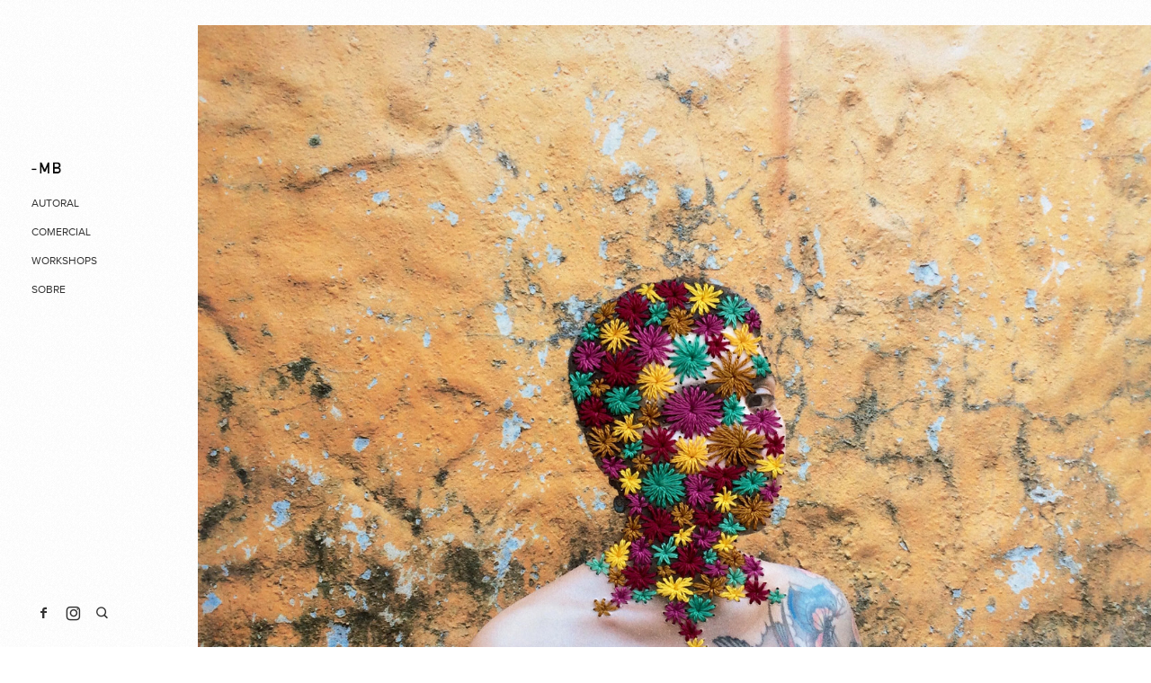

--- FILE ---
content_type: text/html; charset=utf-8
request_url: http://mayrabiajante.com/
body_size: 3013
content:

<!DOCTYPE html>
<html lang="pt" class="pc">
    <head>
        <meta charset="utf-8" />
        <meta http-equiv="X-UA-Compatible" content="chrome=1" />
        <meta name="viewport" content="width=device-width, initial-scale=1, minimum-scale=1, maximum-scale=1, user-scalable=0">
        
        <meta name="description" content="" />
        
        

        

        
    
    
        <meta property="og:title" content="Mayra Biajante" />
        <meta property="og:url" content="http://mayrabiajante.com/" />
        <meta property="og:type" content="website" />
        <meta property="og:site_name" content="Mayra Biajante" />
        
        <meta property="og:description" content="" />
            
            
        <meta property="og:image" content="https://cdn-sites-images.46graus.com/files/photos/a5a20830/ca7232cb-3636-4c4e-a3ee-7d09ccac95d2/mascara-de-flores_mayra-biajante-768x576.jpg" />
        <meta property="og:image:type" content="image/jpeg" />
        <meta property="og:image:width" content="768" />
        <meta property="og:image:height" content="576" />
            
        

    


        
        
        
        
        
		
        
		
		
		
		

        
        <title>Mayra Biajante</title>
        

        <link rel="dns-prefetch" href="cdn.46graus.com" />
        <link rel="dns-prefetch" href="cdn-sites-images.46graus.com" />
        <link rel="dns-prefetch" href="cdn-sites-static.46graus.com" />

        <link rel="canonical" href="https://mayrabiajante.com/" />

        

    
		<!--[if IE]><link rel="shortcut icon" type="image/x-icon" href="//s3-sa-east-1.amazonaws.com/storage.46graus.com/files/icons/32267/favicon-26e48cae-5dc4-4334-b55e-3653a3642f67.ico"/><![endif]-->
		<link rel="icon" href="//s3-sa-east-1.amazonaws.com/storage.46graus.com/files/icons/32267/favicon-26e48cae-5dc4-4334-b55e-3653a3642f67-32x32.ico" sizes="32x32">
		<link rel="icon" href="//s3-sa-east-1.amazonaws.com/storage.46graus.com/files/icons/32267/favicon-26e48cae-5dc4-4334-b55e-3653a3642f67-64x64.ico" sizes="64x64">
		<link rel="icon" href="//s3-sa-east-1.amazonaws.com/storage.46graus.com/files/icons/32267/favicon-26e48cae-5dc4-4334-b55e-3653a3642f67-128x128.ico" sizes="128x128">
		<link rel="icon" href="//s3-sa-east-1.amazonaws.com/storage.46graus.com/files/icons/32267/favicon-26e48cae-5dc4-4334-b55e-3653a3642f67-256x256.ico" sizes="256x256">

		<!-- icon in the highest resolution we need it for -->
		<link rel="icon" href="//s3-sa-east-1.amazonaws.com/storage.46graus.com/files/icons/32267/favicon-26e48cae-5dc4-4334-b55e-3653a3642f67-32x32.png" sizes="32x32">
		<link rel="icon" href="//s3-sa-east-1.amazonaws.com/storage.46graus.com/files/icons/32267/favicon-26e48cae-5dc4-4334-b55e-3653a3642f67-56x56.png" sizes="56x56">
		<link rel="icon" href="//s3-sa-east-1.amazonaws.com/storage.46graus.com/files/icons/32267/favicon-26e48cae-5dc4-4334-b55e-3653a3642f67-144x144.png" sizes="144x144">
		<link rel="icon" href="//s3-sa-east-1.amazonaws.com/storage.46graus.com/files/icons/32267/favicon-26e48cae-5dc4-4334-b55e-3653a3642f67-192x192.png" sizes="192x192">
		<link rel="icon" href="//s3-sa-east-1.amazonaws.com/storage.46graus.com/files/icons/32267/favicon-26e48cae-5dc4-4334-b55e-3653a3642f67-195x195.png" sizes="195x195">
		<link rel="icon" href="//s3-sa-east-1.amazonaws.com/storage.46graus.com/files/icons/32267/favicon-26e48cae-5dc4-4334-b55e-3653a3642f67-196x196.png" sizes="196x196">
		<link rel="icon" href="//s3-sa-east-1.amazonaws.com/storage.46graus.com/files/icons/32267/favicon-26e48cae-5dc4-4334-b55e-3653a3642f67-228x228.png" sizes="228x228">
		<link rel="icon" href="//s3-sa-east-1.amazonaws.com/storage.46graus.com/files/icons/32267/favicon-26e48cae-5dc4-4334-b55e-3653a3642f67-precomposed-196x196.png" sizes="196x196">

		<!-- multiple icons for IE -->
		<meta name="application-name" content="Mayra Biajante"/>
		<meta name="msapplication-square70x70logo" content="//s3-sa-east-1.amazonaws.com/storage.46graus.com/files/icons/32267/favicon-26e48cae-5dc4-4334-b55e-3653a3642f67-128x128.png"/>
		<meta name="msapplication-square150x150logo" content="//s3-sa-east-1.amazonaws.com/storage.46graus.com/files/icons/32267/favicon-26e48cae-5dc4-4334-b55e-3653a3642f67-270x270.png"/>
		<link rel="shortcut icon" href="//s3-sa-east-1.amazonaws.com/storage.46graus.com/files/icons/32267/favicon-26e48cae-5dc4-4334-b55e-3653a3642f67-128x128.png" sizes="128x128">
		<link rel="shortcut icon" href="//s3-sa-east-1.amazonaws.com/storage.46graus.com/files/icons/32267/favicon-26e48cae-5dc4-4334-b55e-3653a3642f67-270x270.png" sizes="270x270">
		

		<!-- touch icons -->
		<link rel="apple-touch-icon" href="//s3-sa-east-1.amazonaws.com/storage.46graus.com/files/icons/32267/favicon-26e48cae-5dc4-4334-b55e-3653a3642f67-58x58.png">
		<link rel="apple-touch-icon" href="//s3-sa-east-1.amazonaws.com/storage.46graus.com/files/icons/32267/favicon-26e48cae-5dc4-4334-b55e-3653a3642f67-87x87.png" sizes="87x87">
		<link rel="apple-touch-icon" href="//s3-sa-east-1.amazonaws.com/storage.46graus.com/files/icons/32267/favicon-26e48cae-5dc4-4334-b55e-3653a3642f67-120x120.png" sizes="120x120">
		<link rel="apple-touch-icon" href="//s3-sa-east-1.amazonaws.com/storage.46graus.com/files/icons/32267/favicon-26e48cae-5dc4-4334-b55e-3653a3642f67-152x152.png" sizes="152x152">
		<!-- retina ipad and iphone -->
		<link rel="apple-touch-icon" href="//s3-sa-east-1.amazonaws.com/storage.46graus.com/files/icons/32267/favicon-26e48cae-5dc4-4334-b55e-3653a3642f67-168x168.png" sizes="168x168">
		<link rel="apple-touch-icon" href="//s3-sa-east-1.amazonaws.com/storage.46graus.com/files/icons/32267/favicon-26e48cae-5dc4-4334-b55e-3653a3642f67-180x180.png" sizes="180x180">

		<!-- precomposed icons for iOS -->
		<!-- For non-Retina (@1× display) iPhone, iPod Touch, and Android 2.1+ devices: -->
		<link rel="apple-touch-icon-precomposed" href="//s3-sa-east-1.amazonaws.com/storage.46graus.com/files/icons/32267/favicon-26e48cae-5dc4-4334-b55e-3653a3642f67-precomposed-57x57.png"><!-- 57×57px -->
		<!-- For the iPad mini and the first- and second-generation iPad (@1× display) on iOS ≤ 6: -->
		<link rel="apple-touch-icon-precomposed" sizes="72x72" href="//s3-sa-east-1.amazonaws.com/storage.46graus.com/files/icons/32267/favicon-26e48cae-5dc4-4334-b55e-3653a3642f67-precomposed-72x72.png">
		<!-- For the iPad mini and the first- and second-generation iPad (@1× display) on iOS ≥ 7: -->
		<link rel="apple-touch-icon-precomposed" sizes="76x76" href="//s3-sa-east-1.amazonaws.com/storage.46graus.com/files/icons/32267/favicon-26e48cae-5dc4-4334-b55e-3653a3642f67-precomposed-76x76.png">
		<!-- For iPhone with @2× display running iOS ≤ 6: -->
		<link rel="apple-touch-icon-precomposed" sizes="114x114" href="//s3-sa-east-1.amazonaws.com/storage.46graus.com/files/icons/32267/favicon-26e48cae-5dc4-4334-b55e-3653a3642f67-precomposed-114x114.png">
		<!-- For iPhone with @2× display running iOS ≥ 7: -->
		<link rel="apple-touch-icon-precomposed" sizes="120x120" href="//s3-sa-east-1.amazonaws.com/storage.46graus.com/files/icons/32267/favicon-26e48cae-5dc4-4334-b55e-3653a3642f67-precomposed-120x120.png">
		<!-- For iPad with @2× display running iOS ≤ 6: -->
		<link rel="apple-touch-icon-precomposed" sizes="144x144" href="//s3-sa-east-1.amazonaws.com/storage.46graus.com/files/icons/32267/favicon-26e48cae-5dc4-4334-b55e-3653a3642f67-precomposed-144x144.png">
		<!-- For iPad with @2× display running iOS ≥ 7: -->
		<link rel="apple-touch-icon-precomposed" sizes="152x152" href="//s3-sa-east-1.amazonaws.com/storage.46graus.com/files/icons/32267/favicon-26e48cae-5dc4-4334-b55e-3653a3642f67-precomposed-152x152.png">
		<!-- For iPhone 6 Plus with @3× display: -->
		<link rel="apple-touch-icon-precomposed" sizes="180x180" href="//s3-sa-east-1.amazonaws.com/storage.46graus.com/files/icons/32267/favicon-26e48cae-5dc4-4334-b55e-3653a3642f67-precomposed-180x180.png">

		<!-- Specify a startup image, statusbar color and theme_color-->
		<link rel="apple-touch-startup-image" href="//s3-sa-east-1.amazonaws.com/storage.46graus.com/files/icons/32267/favicon-26e48cae-5dc4-4334-b55e-3653a3642f67-180x180.png">
		<meta name="apple-mobile-web-app-status-bar-style" content="#eaeaea">
		<meta name="apple-mobile-web-app-title" content="Mayra Biajante">

		<!-- Chrome, Firefox OS and Opera -->
		<meta name="theme-color" content="#FFFFFF">

		<meta id="ieconfig-link" name="msapplication-config" content="/ieconfig.xml?151120160111001000" />
		<link id="manifest-link" rel="manifest" href="/manifest.json?151120160111001000" />
	

        <link id="menu-position-css-link" rel="stylesheet" media="all" type="text/css" href="//cdn-sites-static.46graus.com/css/menu/left.css?1000" />
        <link id="menu-layout-css-link" rel="stylesheet" media="all" type="text/css" href="//cdn-sites-static.46graus.com/css/menu/left/layout1.css?1000" />
        <link id="menu-linkstyle-css-link" rel="stylesheet" media="all" type="text/css" href="//cdn-sites-static.46graus.com/css/menu/effects/effect6.css?1000" />

        <link rel="stylesheet" media="all" type="text/css" href="//cdn-sites-static.46graus.com/dist/css/styles.css?1000" />

        <link id="dynamic-css-link" rel="stylesheet" media="all" type="text/css" href="/dynamic.css?151120160111001000" />
        <link id="font-css-link" rel="stylesheet" media="all" type="text/css" href="//cdn-sites-static.46graus.com/css/build/fonts/pack3.css?1000" />

        

        
        <script type="text/javascript">
        
            window.ColorScheme = {
                highlight: '#eaeaea',
                menu: '#ffffff'
            };
            window.Base = {
                staticUrl: '//cdn-sites-static.46graus.com/',
                staticVersion: '1000',
                address46: 'mayrabiajante',
                siteUrl: 'https://mayrabiajante.com',
                config: '32267/3/10',
                canProtect: true,
                isFree: false,
                abovePro: true,
                session: ""
            };
            window._sharedData = {
                user_agent: {
                    mobile: false,
                    tablet: false,
                    bot: true
                },
                routes: {
                    generic_form_send: "/generic-form/send/"
                }
            };
            
            if (window.location.protocol.indexOf('https') == -1)
                window.location.href = window.location.href.replace(/^http:/, 'https:');
            
            
        </script>

        
        <script type="text/javascript" src="//cdn.46graus.com/cache/settings/a5a20830/ffefb97b-c621-406e-a954-d11d38c1f99f_01222026-000326.js"></script>
        

        <script type="text/javascript">
            window._sharedData.page_types = {"Index": 9, "About": 11, "Form": 4, "Grouper": 0, "Text": 3, "PhotoNarrative": 10, "Permalink": 99, "Ecommerce": 13, "Blog": 8, "Opener": 5, "ExternalLink": 7, "Test": 12, "Folder": 1, "Other": 6, "Gallery": 2, "Channel": 14};
        </script>

        
	
		<script type="application/ld+json">
		{
    "@context": "http://schema.org",
    "@id": "https://mayrabiajante.com/inicio/",
    "@type": "WebPage",
    "breadcrumb": {
        "@type": "BreadcrumbList",
        "itemListElement": [
            {
                "@type": "ListItem",
                "item": {
                    "@id": "https://mayrabiajante.com/inicio/",
                    "image": "https://mayrabiajante.com/permalink/7bbe84eb-84dc-4a56-b163-be0aae7cbe4c/mascara-de-flores_mayra-biajante.jpg",
                    "name": "Mayra Biajante",
                    "url": "https://mayrabiajante.com/inicio/"
                },
                "position": 1
            }
        ]
    },
    "description": "",
    "image": "https://mayrabiajante.com/permalink/7bbe84eb-84dc-4a56-b163-be0aae7cbe4c/mascara-de-flores_mayra-biajante.jpg",
    "name": "Mayra Biajante",
    "potentialAction": {
        "@type": "SearchAction",
        "query-input": "required name=search_term_string",
        "target": "https://mayrabiajante.com/inicio/search?q={search_term_string}"
    },
    "url": "https://mayrabiajante.com/inicio/"
}
		</script>
	
	


        
    

        

        
            
            
            
            
        
    </head>
    <body class="font-pack3 menu-layout1 menu-small menu-effect6 menualign-left menu-left icon-type6 margin-small2">
        <div id="root"></div>
        <div id="modal"></div>

        

        
    <script type="text/javascript">
        window._sharedData.page = {
            authenticated: true,
            
            
            widgets: {
                instagram: "/widgets/instagram/",
                blog: "/widgets/blog/ultimos-posts",
                gallery: "/widgets/galeria/ultimas",
                ecommerce: "/widgets/ecommerce/ultimos-produtos",
                channel: "/widgets/channel/ultimos-artigos",
                narrative: "/widgets/narrativas/ultimas",
                selected_pages: "/widgets/widget/paginas-selecionadas"
            },
            absoluteUri: "http://mayrabiajante.com/",
            referer: "",
            host: "mayrabiajante.com"
        };
    </script>

    
    <script type="text/javascript" src="//cdn.46graus.com/cache/pages/a5a20830/eb5cdabf-e95a-4b31-958d-7de165326064_03132023-081826.js"></script>
    

    <script type="text/javascript" src="//cdn-sites-static.46graus.com/dist_wp/js/site.js?1000"></script>

        

        
        
        <!-- Global site tag (gtag.js) - Google Analytics -->
        <script async src="https://www.googletagmanager.com/gtag/js"></script>
        <script>
            window.dataLayer = window.dataLayer || [];
            function gtag(){dataLayer.push(arguments);}
            gtag('js', new Date());
            gtag('config', 'G-D4W6QEXBVH'); // 46 Sites GA4
            
        </script>
        
        
		
        
		
    </body>
</html>

--- FILE ---
content_type: text/html; charset=utf-8
request_url: https://mayrabiajante.com/
body_size: 3060
content:

<!DOCTYPE html>
<html lang="pt" class="pc">
    <head>
        <meta charset="utf-8" />
        <meta http-equiv="X-UA-Compatible" content="chrome=1" />
        <meta name="viewport" content="width=device-width, initial-scale=1, minimum-scale=1, maximum-scale=1, user-scalable=0">
        
        <meta name="description" content="" />
        
        

        

        
    
    
        <meta property="og:title" content="Mayra Biajante" />
        <meta property="og:url" content="https://mayrabiajante.com/" />
        <meta property="og:type" content="website" />
        <meta property="og:site_name" content="Mayra Biajante" />
        
        <meta property="og:description" content="" />
            
            
        <meta property="og:image" content="https://cdn-sites-images.46graus.com/files/photos/a5a20830/ca7232cb-3636-4c4e-a3ee-7d09ccac95d2/mascara-de-flores_mayra-biajante-768x576.jpg" />
        <meta property="og:image:type" content="image/jpeg" />
        <meta property="og:image:width" content="768" />
        <meta property="og:image:height" content="576" />
            
        

    


        
        
        
        
        
		
        
		
		
		
		

        
        <title>Mayra Biajante</title>
        

        <link rel="dns-prefetch" href="cdn.46graus.com" />
        <link rel="dns-prefetch" href="cdn-sites-images.46graus.com" />
        <link rel="dns-prefetch" href="cdn-sites-static.46graus.com" />

        <link rel="canonical" href="https://mayrabiajante.com/" />

        

    
		<!--[if IE]><link rel="shortcut icon" type="image/x-icon" href="//s3-sa-east-1.amazonaws.com/storage.46graus.com/files/icons/32267/favicon-26e48cae-5dc4-4334-b55e-3653a3642f67.ico"/><![endif]-->
		<link rel="icon" href="//s3-sa-east-1.amazonaws.com/storage.46graus.com/files/icons/32267/favicon-26e48cae-5dc4-4334-b55e-3653a3642f67-32x32.ico" sizes="32x32">
		<link rel="icon" href="//s3-sa-east-1.amazonaws.com/storage.46graus.com/files/icons/32267/favicon-26e48cae-5dc4-4334-b55e-3653a3642f67-64x64.ico" sizes="64x64">
		<link rel="icon" href="//s3-sa-east-1.amazonaws.com/storage.46graus.com/files/icons/32267/favicon-26e48cae-5dc4-4334-b55e-3653a3642f67-128x128.ico" sizes="128x128">
		<link rel="icon" href="//s3-sa-east-1.amazonaws.com/storage.46graus.com/files/icons/32267/favicon-26e48cae-5dc4-4334-b55e-3653a3642f67-256x256.ico" sizes="256x256">

		<!-- icon in the highest resolution we need it for -->
		<link rel="icon" href="//s3-sa-east-1.amazonaws.com/storage.46graus.com/files/icons/32267/favicon-26e48cae-5dc4-4334-b55e-3653a3642f67-32x32.png" sizes="32x32">
		<link rel="icon" href="//s3-sa-east-1.amazonaws.com/storage.46graus.com/files/icons/32267/favicon-26e48cae-5dc4-4334-b55e-3653a3642f67-56x56.png" sizes="56x56">
		<link rel="icon" href="//s3-sa-east-1.amazonaws.com/storage.46graus.com/files/icons/32267/favicon-26e48cae-5dc4-4334-b55e-3653a3642f67-144x144.png" sizes="144x144">
		<link rel="icon" href="//s3-sa-east-1.amazonaws.com/storage.46graus.com/files/icons/32267/favicon-26e48cae-5dc4-4334-b55e-3653a3642f67-192x192.png" sizes="192x192">
		<link rel="icon" href="//s3-sa-east-1.amazonaws.com/storage.46graus.com/files/icons/32267/favicon-26e48cae-5dc4-4334-b55e-3653a3642f67-195x195.png" sizes="195x195">
		<link rel="icon" href="//s3-sa-east-1.amazonaws.com/storage.46graus.com/files/icons/32267/favicon-26e48cae-5dc4-4334-b55e-3653a3642f67-196x196.png" sizes="196x196">
		<link rel="icon" href="//s3-sa-east-1.amazonaws.com/storage.46graus.com/files/icons/32267/favicon-26e48cae-5dc4-4334-b55e-3653a3642f67-228x228.png" sizes="228x228">
		<link rel="icon" href="//s3-sa-east-1.amazonaws.com/storage.46graus.com/files/icons/32267/favicon-26e48cae-5dc4-4334-b55e-3653a3642f67-precomposed-196x196.png" sizes="196x196">

		<!-- multiple icons for IE -->
		<meta name="application-name" content="Mayra Biajante"/>
		<meta name="msapplication-square70x70logo" content="//s3-sa-east-1.amazonaws.com/storage.46graus.com/files/icons/32267/favicon-26e48cae-5dc4-4334-b55e-3653a3642f67-128x128.png"/>
		<meta name="msapplication-square150x150logo" content="//s3-sa-east-1.amazonaws.com/storage.46graus.com/files/icons/32267/favicon-26e48cae-5dc4-4334-b55e-3653a3642f67-270x270.png"/>
		<link rel="shortcut icon" href="//s3-sa-east-1.amazonaws.com/storage.46graus.com/files/icons/32267/favicon-26e48cae-5dc4-4334-b55e-3653a3642f67-128x128.png" sizes="128x128">
		<link rel="shortcut icon" href="//s3-sa-east-1.amazonaws.com/storage.46graus.com/files/icons/32267/favicon-26e48cae-5dc4-4334-b55e-3653a3642f67-270x270.png" sizes="270x270">
		

		<!-- touch icons -->
		<link rel="apple-touch-icon" href="//s3-sa-east-1.amazonaws.com/storage.46graus.com/files/icons/32267/favicon-26e48cae-5dc4-4334-b55e-3653a3642f67-58x58.png">
		<link rel="apple-touch-icon" href="//s3-sa-east-1.amazonaws.com/storage.46graus.com/files/icons/32267/favicon-26e48cae-5dc4-4334-b55e-3653a3642f67-87x87.png" sizes="87x87">
		<link rel="apple-touch-icon" href="//s3-sa-east-1.amazonaws.com/storage.46graus.com/files/icons/32267/favicon-26e48cae-5dc4-4334-b55e-3653a3642f67-120x120.png" sizes="120x120">
		<link rel="apple-touch-icon" href="//s3-sa-east-1.amazonaws.com/storage.46graus.com/files/icons/32267/favicon-26e48cae-5dc4-4334-b55e-3653a3642f67-152x152.png" sizes="152x152">
		<!-- retina ipad and iphone -->
		<link rel="apple-touch-icon" href="//s3-sa-east-1.amazonaws.com/storage.46graus.com/files/icons/32267/favicon-26e48cae-5dc4-4334-b55e-3653a3642f67-168x168.png" sizes="168x168">
		<link rel="apple-touch-icon" href="//s3-sa-east-1.amazonaws.com/storage.46graus.com/files/icons/32267/favicon-26e48cae-5dc4-4334-b55e-3653a3642f67-180x180.png" sizes="180x180">

		<!-- precomposed icons for iOS -->
		<!-- For non-Retina (@1× display) iPhone, iPod Touch, and Android 2.1+ devices: -->
		<link rel="apple-touch-icon-precomposed" href="//s3-sa-east-1.amazonaws.com/storage.46graus.com/files/icons/32267/favicon-26e48cae-5dc4-4334-b55e-3653a3642f67-precomposed-57x57.png"><!-- 57×57px -->
		<!-- For the iPad mini and the first- and second-generation iPad (@1× display) on iOS ≤ 6: -->
		<link rel="apple-touch-icon-precomposed" sizes="72x72" href="//s3-sa-east-1.amazonaws.com/storage.46graus.com/files/icons/32267/favicon-26e48cae-5dc4-4334-b55e-3653a3642f67-precomposed-72x72.png">
		<!-- For the iPad mini and the first- and second-generation iPad (@1× display) on iOS ≥ 7: -->
		<link rel="apple-touch-icon-precomposed" sizes="76x76" href="//s3-sa-east-1.amazonaws.com/storage.46graus.com/files/icons/32267/favicon-26e48cae-5dc4-4334-b55e-3653a3642f67-precomposed-76x76.png">
		<!-- For iPhone with @2× display running iOS ≤ 6: -->
		<link rel="apple-touch-icon-precomposed" sizes="114x114" href="//s3-sa-east-1.amazonaws.com/storage.46graus.com/files/icons/32267/favicon-26e48cae-5dc4-4334-b55e-3653a3642f67-precomposed-114x114.png">
		<!-- For iPhone with @2× display running iOS ≥ 7: -->
		<link rel="apple-touch-icon-precomposed" sizes="120x120" href="//s3-sa-east-1.amazonaws.com/storage.46graus.com/files/icons/32267/favicon-26e48cae-5dc4-4334-b55e-3653a3642f67-precomposed-120x120.png">
		<!-- For iPad with @2× display running iOS ≤ 6: -->
		<link rel="apple-touch-icon-precomposed" sizes="144x144" href="//s3-sa-east-1.amazonaws.com/storage.46graus.com/files/icons/32267/favicon-26e48cae-5dc4-4334-b55e-3653a3642f67-precomposed-144x144.png">
		<!-- For iPad with @2× display running iOS ≥ 7: -->
		<link rel="apple-touch-icon-precomposed" sizes="152x152" href="//s3-sa-east-1.amazonaws.com/storage.46graus.com/files/icons/32267/favicon-26e48cae-5dc4-4334-b55e-3653a3642f67-precomposed-152x152.png">
		<!-- For iPhone 6 Plus with @3× display: -->
		<link rel="apple-touch-icon-precomposed" sizes="180x180" href="//s3-sa-east-1.amazonaws.com/storage.46graus.com/files/icons/32267/favicon-26e48cae-5dc4-4334-b55e-3653a3642f67-precomposed-180x180.png">

		<!-- Specify a startup image, statusbar color and theme_color-->
		<link rel="apple-touch-startup-image" href="//s3-sa-east-1.amazonaws.com/storage.46graus.com/files/icons/32267/favicon-26e48cae-5dc4-4334-b55e-3653a3642f67-180x180.png">
		<meta name="apple-mobile-web-app-status-bar-style" content="#eaeaea">
		<meta name="apple-mobile-web-app-title" content="Mayra Biajante">

		<!-- Chrome, Firefox OS and Opera -->
		<meta name="theme-color" content="#FFFFFF">

		<meta id="ieconfig-link" name="msapplication-config" content="/ieconfig.xml?151120160111001000" />
		<link id="manifest-link" rel="manifest" href="/manifest.json?151120160111001000" />
	

        <link id="menu-position-css-link" rel="stylesheet" media="all" type="text/css" href="//cdn-sites-static.46graus.com/css/menu/left.css?1000" />
        <link id="menu-layout-css-link" rel="stylesheet" media="all" type="text/css" href="//cdn-sites-static.46graus.com/css/menu/left/layout1.css?1000" />
        <link id="menu-linkstyle-css-link" rel="stylesheet" media="all" type="text/css" href="//cdn-sites-static.46graus.com/css/menu/effects/effect6.css?1000" />

        <link rel="stylesheet" media="all" type="text/css" href="//cdn-sites-static.46graus.com/dist/css/styles.css?1000" />

        <link id="dynamic-css-link" rel="stylesheet" media="all" type="text/css" href="/dynamic.css?151120160111001000" />
        <link id="font-css-link" rel="stylesheet" media="all" type="text/css" href="//cdn-sites-static.46graus.com/css/build/fonts/pack3.css?1000" />

        

        
        <script type="text/javascript">
        
            window.ColorScheme = {
                highlight: '#eaeaea',
                menu: '#ffffff'
            };
            window.Base = {
                staticUrl: '//cdn-sites-static.46graus.com/',
                staticVersion: '1000',
                address46: 'mayrabiajante',
                siteUrl: 'https://mayrabiajante.com',
                config: '32267/3/10',
                canProtect: true,
                isFree: false,
                abovePro: true,
                session: ""
            };
            window._sharedData = {
                user_agent: {
                    mobile: false,
                    tablet: false,
                    bot: true
                },
                routes: {
                    generic_form_send: "/generic-form/send/"
                }
            };
            
            if (window.location.protocol.indexOf('https') == -1)
                window.location.href = window.location.href.replace(/^http:/, 'https:');
            
            
        </script>

        
        <script type="text/javascript" src="//cdn.46graus.com/cache/settings/a5a20830/ffefb97b-c621-406e-a954-d11d38c1f99f_01222026-000326.js"></script>
        

        <script type="text/javascript">
            window._sharedData.page_types = {"Index": 9, "About": 11, "Form": 4, "Grouper": 0, "Text": 3, "PhotoNarrative": 10, "Permalink": 99, "Ecommerce": 13, "Blog": 8, "Opener": 5, "ExternalLink": 7, "Test": 12, "Folder": 1, "Other": 6, "Gallery": 2, "Channel": 14};
        </script>

        
	
		<script type="application/ld+json">
		{
    "@context": "http://schema.org",
    "@id": "https://mayrabiajante.com/inicio/",
    "@type": "WebPage",
    "breadcrumb": {
        "@type": "BreadcrumbList",
        "itemListElement": [
            {
                "@type": "ListItem",
                "item": {
                    "@id": "https://mayrabiajante.com/inicio/",
                    "image": "https://mayrabiajante.com/permalink/7bbe84eb-84dc-4a56-b163-be0aae7cbe4c/mascara-de-flores_mayra-biajante.jpg",
                    "name": "Mayra Biajante",
                    "url": "https://mayrabiajante.com/inicio/"
                },
                "position": 1
            }
        ]
    },
    "description": "",
    "image": "https://mayrabiajante.com/permalink/7bbe84eb-84dc-4a56-b163-be0aae7cbe4c/mascara-de-flores_mayra-biajante.jpg",
    "name": "Mayra Biajante",
    "potentialAction": {
        "@type": "SearchAction",
        "query-input": "required name=search_term_string",
        "target": "https://mayrabiajante.com/inicio/search?q={search_term_string}"
    },
    "url": "https://mayrabiajante.com/inicio/"
}
		</script>
	
	


        
    

        

        
            
            
            
            
        
    </head>
    <body class="font-pack3 menu-layout1 menu-small menu-effect6 menualign-left menu-left icon-type6 margin-small2">
        <div id="root"></div>
        <div id="modal"></div>

        

        
    <script type="text/javascript">
        window._sharedData.page = {
            authenticated: true,
            
            
            widgets: {
                instagram: "/widgets/instagram/",
                blog: "/widgets/blog/ultimos-posts",
                gallery: "/widgets/galeria/ultimas",
                ecommerce: "/widgets/ecommerce/ultimos-produtos",
                channel: "/widgets/channel/ultimos-artigos",
                narrative: "/widgets/narrativas/ultimas",
                selected_pages: "/widgets/widget/paginas-selecionadas"
            },
            absoluteUri: "https://mayrabiajante.com/",
            referer: "http://mayrabiajante.com/",
            host: "mayrabiajante.com"
        };
    </script>

    
    <script type="text/javascript" src="//cdn.46graus.com/cache/pages/a5a20830/eb5cdabf-e95a-4b31-958d-7de165326064_03132023-081826.js"></script>
    

    <script type="text/javascript" src="//cdn-sites-static.46graus.com/dist_wp/js/site.js?1000"></script>

        

        
        
        <!-- Global site tag (gtag.js) - Google Analytics -->
        <script async src="https://www.googletagmanager.com/gtag/js"></script>
        <script>
            window.dataLayer = window.dataLayer || [];
            function gtag(){dataLayer.push(arguments);}
            gtag('js', new Date());
            gtag('config', 'G-D4W6QEXBVH'); // 46 Sites GA4
            
        </script>
        
        
		
        
		
    </body>
</html>

--- FILE ---
content_type: text/css
request_url: https://cdn-sites-static.46graus.com/css/menu/effects/effect6.css?1000
body_size: 161
content:
#header-resp ul li.b a.selected,
html.pc #header-resp ul li.b a:hover,
#menu ul.effect6 li a.b.selected,
#menu ul.effect6 li a.b:hover {
    text-decoration: underline;
}


#menu ul.effect6 li a.b {
    padding: 3px 0 2px 0;
}
body.menu-top #menu ul.effect6 li a.b {
    margin-bottom: 4px;
}



body.menu-left #header.small div.wrap-content div.content #menu ul.effect6 li {
    margin-bottom: 7px;
}

body.menu-left #header.small div.wrap-content div.content #menu ul.effect6 li.sub {
    margin-bottom: 5px;
}

body.menu-left #header.small div.wrap-content div.content #menu ul.effect6 li.sub.sub-last {
    margin-bottom: 16px !important;
}

/*
body.menu-top.menualign-right #menu ul.effect2 li {
    margin-left: 10px;
}

body.menu-top.menualign-center #menu ul.effect4 li,
body.menu-top.menualign-left #menu ul.effect4 li {
    margin-right: 10px;
}*/


/* align */

body.menu-top #menu ul.effect6 {
    margin-top: 6px;
    margin-bottom: 8px;
}

body.menu-top.font-pack4 #menu ul.effect6 {
    margin-top: 3px;
}

body.menu-top.font-pack6 #menu ul.effect6 {
    margin-top: 4px;
}

/*
body.menu-top.menu-effect6 #header div.wrap-content div.content {
    padding-bottom: 7px;
}*/

--- FILE ---
content_type: text/css
request_url: https://mayrabiajante.com/dynamic.css?151120160111001000
body_size: 3000
content:



/*menu*/
/*#header .scrollbar .scrollbar-content-inner,
#header .scrollbar .track .scrollbar-track-inner .thumb,
#header #menu-left-scrollbar-thumb-inner {
    background: #323232;
}*/

.loader-spinner {
    background-color: #eaeaea;
}

.load-more-fade-effect {

    background: -moz-linear-gradient(to bottom, rgba(255, 255, 255,0) 0%, rgba(255, 255, 255, 0.7) 65%, rgba(255, 255, 255, 1) 90%);
    background: -webkit-linear-gradient(to bottom, rgba(255, 255, 255,0) 0%, rgba(255, 255, 255, 0.7) 65%, rgba(255, 255, 255, 1) 90%);
    background: -webkit-linear-gradient(to bottom, rgba(255, 255, 255,0) 0%, rgba(255, 255, 255, 0.7) 65%, rgba(255, 255, 255, 1) 90%);
    background: -o-linear-gradient(to bottom, rgba(255, 255, 255,0) 0%, rgba(255, 255, 255, 0.7) 65%, rgba(255, 255, 255, 1) 90%);
    background: -ms-linear-gradient(to bottom, rgba(255, 255, 255,0) 0%, rgba(255, 255, 255, 0.7) 65%, rgba(255, 255, 255, 1) 90%);
    background: linear-gradient(to bottom, rgba(255, 255, 255,0) 0%, rgba(255, 255, 255, 0.7) 65%, rgba(255, 255, 255, 1) 90%);
}

#header .scrollbar .thumb .end,
#header .scrollbar .thumb .end {
    cursor: pointer;
}
#header .scrollbar .track .scrollbar-track-inner {
    background: rgba(50, 50, 50, 0.2);
}
#header .scrollbar .track .scrollbar-track-inner .scrollbar-content-inner {
    background: rgba(50, 50, 50, 1);
}


/*barra de fundo para outros*/
.custom-scroll.y .scrollbar .track .scrollbar-track-inner,
.custom-scroll.x .scrollbar .track .scrollbar-track-inner {
    background-color: rgba(50, 50, 50, 0.4);
}
/*barra  para outros*/
.custom-scroll.y .scrollbar .scrollbar-content-inner,
.custom-scroll.x .scrollbar .thumb {
    background-color: #eaeaea;
}

.gallery-slider .wrap-flying-information .white .custom-scroll.y .scrollbar .track .scrollbar-track-inner,
.gallery-slider .wrap-flying-information .white .custom-scroll.x .scrollbar .track .scrollbar-track-inner {
    background-color: rgba(255, 255, 255, 0.4);
}
.gallery-slider .wrap-flying-information .black .custom-scroll.y .scrollbar .track .scrollbar-track-inner,
.gallery-slider .wrap-flying-information .black .custom-scroll.x .scrollbar .track .scrollbar-track-inner {
    background-color: rgba(0, 0, 0, 0.4);
}
/*componentes*/
.image-background-element.white .custom-scroll.y .scrollbar .track .scrollbar-track-inner,
.video-background-element.white .custom-scroll.y .scrollbar .track .scrollbar-track-inner {
    background-color: rgba(255, 255, 255, 0.4);
}
.image-background-element.black .custom-scroll.y .scrollbar .track .scrollbar-track-inner,
.video-background-element.black .custom-scroll.y .scrollbar .track .scrollbar-track-inner {
    background-color: rgba(0, 0, 0, 0.4);
}

/* .ico div.icon,*/

.link-color,
#header-resp a,
#header a {
    color: #323232;
}

#wrapper-header-resp.layout1 .modal-menu-resp .filter-wrap .bg-filter,
#wrapper-header-resp.layout1 .hamburger-fixed-wrapper:not(.opened-menu-modal) .filter-wrap .bg-filter {
    background-color: rgb(255, 255, 255);
}

#wrapper-header-resp.layout1 .modal-menu-resp .filter-wrap .menu-filter,
#wrapper-header-resp.layout1 .hamburger-fixed-wrapper:not(.opened-menu-modal) .filter-wrap .menu-filter {
    background-color: rgba(255, 255, 255, 1.0);
}

#wrapper-header-resp.layout1 .hamburger-fixed-wrapper.opened-menu-modal .filter-wrap .bg-filter,
#wrapper-header-resp.layout1 .hamburger-fixed-wrapper.opened-menu-modal .filter-wrap .menu-filter {
    background-color: transparent;
}

body.menu-left #header li.sub a {
    color: rgba(50, 50, 50, 0.7);
}
body.menu-left #header li.sub a:hover {
    color: #323232;
}

#modal h1,
#modal h2,
#modal h1 a,
#modal h2 a,
#modal h2.small,
#modal .title,
#modal .title2,
#modal .title-color,
#content h1,
#content h2,
#content h1 a,
#content h2 a,
#content h2.small,
#content .title,
#content .title2,
#content .title-color {
    color: #000000;
}

#modal h3,
#modal h3 a,
#modal .subtitle,
#content h3,
#content h3 a,
#content .subtitle {
    color: #000000;
}

#modal h4,
#modal h4 a,
#content h4,
#content h4 a {
    color: #b3b1b1;
}
/*#content h4.legend {
    color: #b3b1b1 !important;
}*/

#content a.sub-title,
.sub-title {
    color: #000000 !important;
}

/*#content a,
#content .text h1,
#content .text h2,*/
#content blockquote,
#content blockquote a,
#content p,
#content p a,
.text,
.text a,
.site-color-text,
.site-color-text:before,
.site-color-text:after {
    color: #323232;
}
.text-color {
    color: #323232 !important;
}

.bg-text-before:before,
.bg-text-after:after {
    background-color: #323232 !important;
}

.modal-content.modal-payments-manual input {
    color: #323232;
}

/* PLACEHOLDERS */
::-webkit-input-placeholder {
    color: #323232;
}
:-moz-placeholder {
    color: #323232;
}
::-moz-placeholder {
    color: #323232;
}
:-ms-input-placeholder {
    color: #323232;
}
::placeholder {
    color: #323232;
}

.bg-website,
body {
    background-color: #FFFFFF;
}
.bg-website-force,
.bg-website-after:after,
.bg-website-before:before {
    background-color: #FFFFFF !important;
}

.bg-menu,
#header div.bg {
    background-color: #ffffff;

    opacity: 1.0;
    filter: alpha(opacity=99); /* IE 7 and Earlier */
    /* Next 2 lines IE8 */
    -ms-filter: "progid:DXImageTransform.Microsoft.Alpha(Opacity=99)";
    filter: "progid:DXImageTransform.Microsoft.Alpha(Opacity=99)";
    zoom: 1;
}

.bg-menu-resp {
    background-color: rgba(255, 255, 255, 1.0);
}

hr {
    border-bottom-color: #323232;
}

.cookies-banner-wrapper .inner {
    background: rgba(50, 50, 50, 0.05);
}

.cookies-banner-wrapper .inner a {
    border-bottom: 1px solid #323232;
}


body.menu-top .bg-menu,
body.menu-top #header div.bg {
    z-index: 0;
}

body.menu-left .bg-menu,
body.menu-left #header div.bg {
    z-index: -1;
}



#content .testimonial-wrapper .ico .icon {
    color: #323232;
    color: rgba(50, 50, 50, .9);
}




#header .ico *,
#header-resp .menu-ul-wrap .ico * {
    color: #323232;
}

#header a:hover .ico div.ico-bg,
#header a:hover .ico div.bg,
#header-resp .menu-ul-wrap a:hover .ico div.ico-bg,
#header-resp .menu-ul-wrap a:hover .ico div.bg {
    background: rgba(50, 50, 50, 0.3);
}

#modal .ico *,
#content .ico *,
#global-parts .ico * {
    color: #323232;
}
#modal a.active .ico .icon,
#modal a:hover .ico .icon,
#content a.active .ico .icon,
#content a:hover .ico .icon,
#global-parts a.active .ico .icon,
#global-parts a:hover .ico .icon {
    background: rgba(50, 50, 50, 0.3);
}

#global-parts .scroll-to-top .ico div.ico-bg {
    background: #323232;
    background: rgba(50, 50, 50, .8);
}

#global-parts .scroll-to-top .ico {
    color: #FFFFFF;
}

#modal .ico div.ico-bg,
#modal .ico div.bg,
#content .ico div.ico-bg,
#content .ico div.bg,
#global-parts .ico div.ico-bg,
#global-parts .ico div.bg {
    background: #FFFFFF;
    background: rgba(255, 255, 255, .6);
}




#content .image-effects-component * {
    color: #323232;
}

.image-effects-component .thumb div.bottom-legend,
.image-effects-component .thumb .featured-filter,
.image-effects-component a.square-bottom-info .thumb div.bg-legend-container,
.image-effects-component a.light-bottom-gradient-info .top-line,
.image-effects-component a.dark-bottom-gradient-info .top-line,
.image-effects-component a.light-bottom-gradient-info .top-line {
    background-color: #eaeaea;
}


/* effect1 */

#header-resp ul.effect1 li a.selected,
html.pc #header-resp ul.effect1 li a:hover,
body.menu-left #menu ul.effect1 li a.selected,
body.menu-left #menu ul.effect1 li a:hover,
body.menu-top #menu ul.effect1 li a.selected,
body.menu-top #menu ul.effect1 li a:hover {
    border-bottom-color: #eaeaea;
}

/* effect2 */

#header-resp ul.effect2 li a.selected,
html.pc #header-resp ul.effect2 li a:hover,
body.menu-left #menu ul.effect2 li a.b.selected,
body.menu-left #menu ul.effect2 li a.b:hover,
body.menu-top #menu ul.effect2 li a.b.selected,
body.menu-top #menu ul.effect2 li a.b:hover {
    background: #eaeaea;
}

/* effect3 */

body.menu-left #menu ul.effect3.mobile li a.b,
body.menu-top #menu ul.effect3.mobile li a.b {
    background: none;
}

#header-resp ul.effect3 li a.selected,
html.pc #header-resp ul.effect3 li a:hover,
body.menu-left #menu ul.effect3 li a.b.selected,
body.menu-left #menu ul.effect3 li a.b:hover,
body.menu-top #menu ul.effect3 li a.b.selected,
body.menu-top #menu ul.effect3 li a.b:hover {
    color: #eaeaea;
}

body.menu-left #menu ul.effect3 li a.b,
body.menu-top #menu ul.effect3 li a.b {
    background: #ffffff;
}

/* effect4 */

body.menu-left #menu ul.effect4.mobile li a.b,
body.menu-top #menu ul.effect4.mobile li a.b {
    background: none;
}

#header-resp ul.effect4 li a.selected,
html.pc #header-resp ul.effect4 li a:hover,
body.menu-left #menu ul.effect4 li a.b.selected,
body.menu-left #menu ul.effect4 li a.b:hover,
body.menu-top #menu ul.effect4 li a.b.selected,
body.menu-top #menu ul.effect4 li a.b:hover {
    color: #ffffff;
    background: #323232;
}

body.menu-left #menu ul.effect4 li a.b,
body.menu-top #menu ul.effect4 li a.b {
    background: #ffffff;
}

#content .image-effects-component div.square-legend hr {
    background-color: rgba(50, 50, 50, 0.5);
}

/* effect5 */
body.menu-left #menu ul.effect5.mobile li a.b,
body.menu-top #menu ul.effect5.mobile li a.b {
    background: none;
}

#header-resp ul.effect5 li a.selected,
html.pc #header-resp ul.effect5 li a:hover,
body.menu-left #menu ul.effect5 li a.b.selected,
body.menu-left #menu ul.effect5 li a.b:hover,
body.menu-top #menu ul.effect5 li a.b.selected,
body.menu-top #menu ul.effect5 li a.b:hover {
    color: #ffffff;
    background: #323232;
}

body.menu-left #menu ul.effect5 li a.b,
body.menu-top #menu ul.effect5 li a.b {
    background: #ffffff;
}

/* effect6 */

#header-resp ul.effect6 li a.selected,
html.pc #header-resp ul.effect6 li a:hover,
body.menu-left #menu ul.effect6 li a.b.selected,
body.menu-left #menu ul.effect6 li a.b:hover,
body.menu-top #menu ul.effect6 li a.b.selected,
body.menu-top #menu ul.effect6 li a.b:hover {
    color: #eaeaea;
}

/* effect7 */

#header-resp ul.effect7 li a.selected,
html.pc #header-resp ul.effect7 li a:hover,
body.menu-left #menu ul.effect7 li a.b.selected,
body.menu-left #menu ul.effect7 li a.b:hover,
body.menu-top #menu ul.effect7 li a.b.selected,
body.menu-top #menu ul.effect7 li a.b:hover {
    border: 1px solid #323232;
}


/*body.menu-left #menu ul.effect3.mobile li a.b,
body.menu-top #menu ul.effect3.mobile li a.b,
body.menu-left #menu ul.effect4.mobile li a.b,
body.menu-top #menu ul.effect4.mobile li a.b,
body.menu-left #menu ul.effect5.mobile li a.b,
body.menu-top #menu ul.effect5.mobile li a.b {
    background: none;
}*/

/* BEGIN GHOST EFFECTS */
#content .ghost-effect {
    -webkit-transition: border-color 0.4s ease-out, box-shadow 0.4S ease-out, color 0.4s ease-out;
    -moz-transition: border-color 0.4s ease-out, box-shadow 0.4S ease-out, color 0.4s ease-out;
    -o-transition: border-color 0.4s ease-out, box-shadow 0.4S ease-out, color 0.4s ease-out;
    transition: border-color 0.4s ease-out, box-shadow 0.4S ease-out, color 0.4s ease-out;

    -moz-box-shadow: 0px 10px 15px -10px rgba(50, 50, 50, 0.2);
    -webkit-box-shadow: 0px 10px 15px -10px rgba(50, 50, 50, 0.2);
    box-shadow: 0px 10px 15px -10px rgba(50, 50, 50, 0.2);

    border: 2px solid rgba(50, 50, 50, 0.2);

    color: #323232;
}

#content .ghost-effect:hover {
    -moz-box-shadow: 0px 15px 30px -10px rgba(50, 50, 50, 0.35);
    -webkit-box-shadow: 0px 15px 30px -10px rgba(50, 50, 50, 0.35);
    box-shadow: 0px 15px 30px -10px rgba(50, 50, 50, 0.35);

    border: 2px solid rgba(50, 50, 50, 0.35);

    color: #393939;
}

/* END GHOST EFFECTS */

/* Begin QuickContactForm */
.quick-contact-wrapper .quick-contact-content .quick-contact-container .quick-wrapper-fields {
    border: 1px solid rgba(50, 50, 50, 0.2);
}

.quick-contact-wrapper .quick-contact-content .quick-contact-container .quick-wrapper-fields .field:not(.field-textarea) {
    border-bottom: 1px solid rgba(50, 50, 50, 0.2);
}

.quick-contact-wrapper .quick-contact-content .quick-contact-container .quick-wrapper-fields .field input,
.quick-contact-wrapper .quick-contact-content .quick-contact-container .quick-wrapper-fields .field textarea {
    color: rgba(50, 50, 50, 1) !important;
}

.generic-form-success-modal .default-color-button-success,
.quick-contact-wrapper .button-wrapper,
.integrations-chats .default-color-button,
.integrations-chats .default-color-button-success,
.payment-modal-success .default-color-button-success {
    color: rgba(255, 255, 255, 0.7);

    background-color: #323232;
}

.quick-contact-wrapper .button-wrapper.disabled {
    background-color: #323232 !important;
}

.quick-contact-wrapper .button-wrapper:hover,
.integrations-chats .default-color-button:hover,
.integrations-chats .default-color-button.close {
    background-color: #393939;
}



/* END QuickContact */

/* Begin GenericForm css */
#content .caption {
    color: #b3b1b1;
}

#modal .form select,
#modal .form textarea,
#modal .form input,
#content .form select,
#content .form textarea,
#content .form input {
    background-color: rgba(50, 50, 50, 0.03);
    border-color: rgba(50, 50, 50, 0.2);
}

#modal .form select:hover,
#modal .form textarea:hover,
#modal .form input:hover,
#content .form select:hover,
#content .form textarea:hover,
#content .form input:hover {
    border-color: rgba(50, 50, 50, 0.4);
    background-color: rgba(50, 50, 50, 0.1);
}

#modal .form select.active,
#modal .form textarea.active,
#modal .form input.active,
#modal .form input:focus,
#modal .form select:focus,
#modal .form textarea:focus,
#content .form select.active,
#content .form textarea.active,
#content .form input.active,
#content .form input:focus,
#content .form select:focus,
#content .form textarea:focus {
    border-color: rgba(50, 50, 50, 0.6);
    background-color: rgba(50, 50, 50, 0.1);
}

.wrap-login .login-dialog {
    border: 1px solid #323232;
    border: 1px solid rgba(50, 50, 50, 0.2);
}

a.simple-button,
a.negative-color,
#modal .form .submit,
#modal .simple-button,
#modal .button-wrapper.round-button,
#global-parts .form .submit,
#content .form .submit,
#content .simple-button,
#content .button-wrapper.round-button {
    color: #ffffff;

    background-color: #323232;
    background-color: rgba(50, 50, 50, 0.7);
}

a.simple-button:hover,
a.negative-color:hover,
#modal .form .submit:hover,
#modal .simple-button:hover,
#modal .button-wrapper.round-button:hover,
#global-parts .form .submit:hover,
#content .form .submit:hover,
#content .simple-button:hover,
#content .button-wrapper.round-button:hover {
    background-color: #323232;
    background-color: rgba(50, 50, 50, 1);
}

#modal .text-body-buttons,
#modal .button-wrapper.text-button,
#modal .button-wrapper.ghost,
#content .text-body-buttons,
#content .button-wrapper.text-button,
#content .button-wrapper.ghost {
    color: #323232;
}

#modal .button-wrapper.text-button:hover,
#modal .button-wrapper.ghost:hover,
#content .button-wrapper.text-button:hover,
#content .button-wrapper.ghost:hover {
    color: #393939;
}

#modal .form .error select,
#modal .form .error textarea,
#modal .form .error input,
#content .form .error select,
#content .form .error textarea,
#content .form .error input {
    background-color: #323232;
    background-color: rgba(50, 50, 50, 0.7);
}

#modal .form .error-msg,
#content .form .error-msg {
    color: #FFFFFF;
}
 /*End GenericForm css */

/* Init Manual Form Payment */

    #content .modal-payments-manual .form .error-msg {
        color: #FFFFFF;
        background-color: #323232;
        background-color: rgba(50, 50, 50, 0.7);
    }

    #content .modal-payments-manual .form .error select,
    #content .modal-payments-manual .form .error textarea,
    #content .modal-payments-manual .form .error input {
        border-color: rgba(50, 50, 50, 0.4);
        background-color: rgba(50, 50, 50, 0.1);
    }

/* End Manual Form Payment */

.modal-wrapper .modal-dialog .modal-content.simple-text .inner-modal-content {
    background-color: #FFFFFF;
}

.modal-wrapper .modal-dialog .modal-footer {
    background-color: #FFFFFF;
    border-top: 1px solid #323232;
    border-top: 1px solid rgba(50, 50, 50, 0.2);
}
.modal-wrapper .modal-dialog .modal-footer .inner-modal-footer {
    background-color: rgba(50, 50, 50, 0.03);
}

.__react_component_tooltip.type-dark.tooltip {
    background-color: #323232;
    color: #FFFFFF;
}

.__react_component_tooltip.type-dark.tooltip.place-top:after {
    border-top-color: #323232;
}

.__react_component_tooltip.type-dark.tooltip.place-bottom:after {
    border-bottom-color: #323232;
}

.__react_component_tooltip.type-dark.tooltip.place-left:after {
    border-left-color: #323232;
}

.__react_component_tooltip.type-dark.tooltip.place-right:after {
    border-right-color: #323232;
}

.highlight {
    color: #eaeaea !important;
}

.highlight-bg {
    background-color: #eaeaea !important;
}

.button-bg {
    background-color: #323232 !important;
}

.button-color {
    color: #323232 !important;
}

.modal-wrapper .modal-dialog.generic-form-success-modal .button-contrast *,
.button-contrast {
    color: #ffffff;
    color: rgba(255, 255, 255, 0.7);
}

ul.carousel-bullets li span:not(.active):hover {
    background-color: #323232;
}

/* ================================================================= */

#content .input.radio .circle, .dynamic-color-border {
    border-color: #323232;
}

#content .input.radio .circle .dot {
    background-color: #323232;
}

.rangeslider-horizontal .rangeslider__fill,
.rangeslider .rangeslider__handle {
  background: #FFFFFF;
}

.rangeslider-horizontal:after {
  background-color: rgba(255, 255, 255, 0.4);
}


--- FILE ---
content_type: application/javascript
request_url: https://cdn.46graus.com/cache/pages/a5a20830/eb5cdabf-e95a-4b31-958d-7de165326064_03132023-081826.js
body_size: 1294
content:
window._sharedData.page.data = {"requires_password": false, "seo_title": "Mayra Biajante", "page_type": 5, "title": "INICIO", "home_page": true, "seo_description": "", "id": "eb5cdabf-e95a-4b31-958d-7de165326064", "seo_keywords": "", "slug": "inicio/"};
window._sharedData.page.blocks = [{"appearance": {"min_gutter": null, "spacer": null, "margin_top": null, "features": ["fullwidth"], "margin_bottom": null, "vertical_alignment": null, "gutters": [], "alignment_on_responsive": null, "alignment": null, "vertical_gutters": []}, "id": "f24dcbad-ea5c-46a6-ad3a-3db26e0d939e", "columns": [{"appearance": {"width": "100%", "break_on": false, "padding_top": 0, "padding_right": 0, "min_width": null, "padding_bottom": 0, "vertical_alignment": null, "alignment_on_single": null, "max_width": null, "padding_left": 0}, "components": [{"state": {"behindMenu": 0, "fullwidth": true, "transition": "fade", "proportion": "16:9", "sequenceMode": 0, "imageAdjust": "fit", "showArrows": false, "transitionSpeedName": "slow", "size": 3}, "media_refs": [{"category": null, "license": null, "permalink": "/permalink/50e82d65-a252-42a6-8cab-bfe97995fb23/f1010006.jpg", "description": "", "exif": {"DateTaken": "2018:04:17 19:46:00", "Autors": "Mayra Biajante", "CameraModel": "SP-3000"}, "title": "", "extra": null, "media": {"mimetype": "image/jpeg", "original_resolution": {"width": 3360, "height": 2240}, "original_filesize": null, "available_resolutions": [{"url": "//cdn-sites-images.46graus.com/files/photos/a5a20830/bcffb286-e263-4f34-a965-d79b1922699c/f1010006-2560x1706.jpg", "width": 2560, "height": 1706}, {"url": "//cdn-sites-images.46graus.com/files/photos/a5a20830/bcffb286-e263-4f34-a965-d79b1922699c/f1010006-1920x1280.jpg", "width": 1920, "height": 1280}, {"url": "//cdn-sites-images.46graus.com/files/photos/a5a20830/bcffb286-e263-4f34-a965-d79b1922699c/f1010006-1440x960.jpg", "width": 1440, "height": 960}, {"url": "//cdn-sites-images.46graus.com/files/photos/a5a20830/bcffb286-e263-4f34-a965-d79b1922699c/f1010006-1024x682.jpg", "width": 1024, "height": 682}, {"url": "//cdn-sites-images.46graus.com/files/photos/a5a20830/bcffb286-e263-4f34-a965-d79b1922699c/f1010006-768x512.jpg", "width": 768, "height": 512}, {"url": "//cdn-sites-images.46graus.com/files/photos/a5a20830/bcffb286-e263-4f34-a965-d79b1922699c/f1010006-256x170.jpg", "width": 256, "height": 170}], "original_filename": "F1010006.jpg", "id": "bcffb286-e263-4f34-a965-d79b1922699c"}, "display_order": 1, "tags": {}, "focal_point_x": 0.5, "focal_point_y": 0.5, "highlight": false, "other_category": "", "description_alt": null, "keywords": "", "media_type": 1, "created_at": 1525198542, "id": "50e82d65-a252-42a6-8cab-bfe97995fb23"}, {"category": null, "license": null, "permalink": "/permalink/2bb696c9-21ce-4df6-8c89-15dac2ba1df4/mascara-de-flores_mayra-biajante.jpg", "description": "", "exif": {"DateTaken": "2018:04:09 10:41:01", "FocalLength": "4.2 mm", "Longitude": "79 deg 0' 56.85\" W", "Lens": "iPhone 5s back camera 4.15mm f/2.2", "Latitude": "2 deg 54' 43.35\" S", "ISO": "32", "Aperture": "2.2", "ShutterSpeed": "1/387", "CameraModel": "iPhone 5s"}, "title": "", "extra": null, "media": {"mimetype": "image/jpeg", "original_resolution": {"width": 3264, "height": 2448}, "original_filesize": null, "available_resolutions": [{"url": "//cdn-sites-images.46graus.com/files/photos/a5a20830/e9dbacf9-f2a8-42eb-89d7-e9eaa9ee8cda/mascara-de-flores_mayra-biajante-2560x1920.jpg", "width": 2560, "height": 1920}, {"url": "//cdn-sites-images.46graus.com/files/photos/a5a20830/e9dbacf9-f2a8-42eb-89d7-e9eaa9ee8cda/mascara-de-flores_mayra-biajante-1920x1440.jpg", "width": 1920, "height": 1440}, {"url": "//cdn-sites-images.46graus.com/files/photos/a5a20830/e9dbacf9-f2a8-42eb-89d7-e9eaa9ee8cda/mascara-de-flores_mayra-biajante-1440x1080.jpg", "width": 1440, "height": 1080}, {"url": "//cdn-sites-images.46graus.com/files/photos/a5a20830/e9dbacf9-f2a8-42eb-89d7-e9eaa9ee8cda/mascara-de-flores_mayra-biajante-1024x768.jpg", "width": 1024, "height": 768}, {"url": "//cdn-sites-images.46graus.com/files/photos/a5a20830/e9dbacf9-f2a8-42eb-89d7-e9eaa9ee8cda/mascara-de-flores_mayra-biajante-768x576.jpg", "width": 768, "height": 576}, {"url": "//cdn-sites-images.46graus.com/files/photos/a5a20830/e9dbacf9-f2a8-42eb-89d7-e9eaa9ee8cda/mascara-de-flores_mayra-biajante-256x192.jpg", "width": 256, "height": 192}], "original_filename": "m\u00e1scara de flores_Mayra Biajante.jpg", "id": "e9dbacf9-f2a8-42eb-89d7-e9eaa9ee8cda"}, "display_order": 0, "tags": {}, "focal_point_x": 0.5, "focal_point_y": 0.5, "highlight": false, "other_category": "", "description_alt": null, "keywords": "", "media_type": 1, "created_at": 1678730893, "id": "2bb696c9-21ce-4df6-8c89-15dac2ba1df4"}], "data_list": [], "data": {}, "prop": {}, "appearance": {"max_height": null, "width": null, "margin_top": null, "max_width": null, "margin_bottom": null, "alignment": 1}, "id": "80d11422-b3a5-46f9-bdb8-b3cb23a4a499", "element": {"name": "SimpleImageSlider"}}]}]}];

--- FILE ---
content_type: application/javascript
request_url: https://cdn.46graus.com/cache/settings/a5a20830/ffefb97b-c621-406e-a954-d11d38c1f99f_01222026-000326.js
body_size: 3573
content:
window._sharedData.settings = {"protect_images": true, "google_analytics": "", "cookie_banner": true, "scroll_to_top": true, "cookie_banner_button": "", "copyright_message": "Todos os direitos reservados", "title": "Mayra Biajante", "search_enabled": true, "cookie_banner_description": "", "integrations": {}};
window._sharedData.personalize = {"icons_style_display_name": "type6", "content_alignment": 0, "content_margin_display_name": "small2", "content_margin": 4, "color": {"body_buttons": "#323232", "links": "#323232", "color_enhancement": "#646464", "body_texts": "#323232", "body_subtitles": "#000000", "highlights": "#eaeaea", "menu_background": "#ffffff", "body_titles": "#000000", "body_legend": "#b3b1b1", "color_scheme": "#FFFFFF", "body_background": "#FFFFFF"}, "menu": {"alignment_display_name": "left", "transparency": 0, "extra": null, "size_display_name": "small", "alignment": 0, "size": 0, "position_display_name": "left", "layout": 0, "show_galleries": false, "title": "- mb", "links_style_display_name": "effect6", "layout_display_name": "layout1", "links_style": 5, "position": 1, "margin": 1}, "enabled_effects": true, "icons_style": 5, "menu_icons": [{"url": "https://www.facebook.com/mayrabiajante", "id": "f8072363", "icon": {"className": "facebook", "title": "Facebook"}}, {"url": "http://instagram.com/mayrabiajante", "id": "ab84c643", "icon": {"className": "instagram", "title": "Instagram"}}], "background_texture": true, "menu_advanced": true, "menu_selected_preset": {"alignment_display_name": "left", "position_display_name": "left", "layout": 1, "name": "Modelo 10", "show_galleries": true, "links_style": 5, "links_style_display_name": "effect6", "size_display_name": "small", "layout_display_name": "layout2", "preset_id": 9, "transparency": 40, "images": [{"width": 250, "height": 150, "src": "img/preset/menu/10_LeftL2.jpg"}], "position": 1, "alignment": 0, "size": 0}, "logo_legacy": false, "logo": {"media": {"available_resolutions": [{"url": "//cdn.46graus.com/files/logo/32267/220x200_20f1b1c9-30f1-4c6b-99b7-511cd613bf0d.png", "width": 118, "height": 71}, {"url": "//cdn.46graus.com/files/logo/32267/220x200_20f1b1c9-30f1-4c6b-99b7-511cd613bf0d.png", "width": 118, "height": 71}, {"url": "//cdn.46graus.com/files/logo/32267/220x200_20f1b1c9-30f1-4c6b-99b7-511cd613bf0d.png", "width": 118, "height": 71}, {"url": "//cdn.46graus.com/files/logo/32267/400x60_20f1b1c9-30f1-4c6b-99b7-511cd613bf0d.png", "width": 99, "height": 60}, {"url": "//cdn.46graus.com/files/logo/32267/220x200_20f1b1c9-30f1-4c6b-99b7-511cd613bf0d.png", "width": 118, "height": 71}, {"url": "//cdn.46graus.com/files/logo/32267/220x200_20f1b1c9-30f1-4c6b-99b7-511cd613bf0d.png", "width": 118, "height": 71}], "original_resolution": {"width": 118, "height": 71}, "original_filename": "-MB.png"}, "extra": {"220x200": {"container": "220x200", "ratio": 0.337468982630273, "center_x": 231.0, "center_y": -224.0, "y": 175.0, "x": 32.0}}, "id": "f7589e65-80ac-4676-bb1c-1ee055a1738e", "media_type": 1}, "font": {"pack_display_name": "pack3", "pack": 2}, "channel": null, "color_advanced": false};
window._sharedData.pages = [{"title": "autoral", "seo_title": "", "slug": "autoral/", "page_type": 1, "use_default": true, "id": "1faefc25-df48-4224-b6ab-a67f4cd1ece0"}, {"title": "movimento livre para se encontrar", "seo_title": "", "slug": "autoral/movimento-livre-para-se-encontrar/", "parent_id": "1faefc25-df48-4224-b6ab-a67f4cd1ece0", "page_type": 10, "highlight": false, "id": "96ba5018-6958-4e0a-94f2-6c82949546e9"}, {"title": "mapas imagin\u00e1rios", "seo_title": "", "slug": "autoral/mapas-imaginarios/", "parent_id": "1faefc25-df48-4224-b6ab-a67f4cd1ece0", "page_type": 2, "highlight": false, "id": "2c0f64d1-2542-4b4c-90fd-bbb6282e1924"}, {"title": "imperman\u00eancia", "seo_title": "", "slug": "autoral/impermanencia/", "parent_id": "1faefc25-df48-4224-b6ab-a67f4cd1ece0", "page_type": 10, "highlight": false, "id": "299c1e39-58b3-4625-9ad4-d010ab065a18"}, {"title": "rev\u00e9s: la belleza de lo que no se ve", "seo_title": "", "slug": "autoral/reves-la-belleza-de-lo-que-no-se-ve/", "parent_id": "1faefc25-df48-4224-b6ab-a67f4cd1ece0", "page_type": 10, "highlight": false, "id": "9e070999-084f-44e1-a02e-b09c50d016ee"}, {"title": "tiempo de lluvia", "seo_title": "", "slug": "autoral/tiempo-de-lluvia/", "parent_id": "1faefc25-df48-4224-b6ab-a67f4cd1ece0", "page_type": 10, "highlight": false, "id": "1839ec5d-ad77-4e4e-9750-ab411d63e9ab"}, {"title": "morada", "seo_title": "", "slug": "autoral/morada/", "parent_id": "1faefc25-df48-4224-b6ab-a67f4cd1ece0", "page_type": 10, "highlight": false, "id": "7127f36b-dfd0-40b9-b01a-2d3a978c53e8"}, {"title": "di\u00e1rio de viagem", "seo_title": "", "slug": "autoral/diario-de-viagem-1/", "parent_id": "1faefc25-df48-4224-b6ab-a67f4cd1ece0", "page_type": 1, "use_default": true, "highlight": false, "id": "fc532c27-770c-49ab-a3e9-6b93d6084e56"}, {"title": "Di\u00e1rio de Viagem", "seo_title": "", "slug": "autoral/diario-de-viagem-1/diario-de-viagem-2/", "parent_id": "fc532c27-770c-49ab-a3e9-6b93d6084e56", "page_type": 10, "highlight": false, "id": "e8e2a688-5fb2-49f3-841c-b69a76771257"}, {"title": "#1: La Paloma, Uruguay", "seo_title": "", "slug": "autoral/diario-de-viagem-1/1-la-paloma-uruguay-1/", "parent_id": "fc532c27-770c-49ab-a3e9-6b93d6084e56", "page_type": 10, "highlight": false, "id": "24301ba4-48b7-4858-a5a2-1c8d48fb52a7"}, {"title": "#2: Punta Ballena e Punta Del Este, Uruguay", "seo_title": "", "slug": "autoral/diario-de-viagem-1/2-punta-ballena-e-punta-del-este-uruguay-1/", "parent_id": "fc532c27-770c-49ab-a3e9-6b93d6084e56", "page_type": 10, "highlight": false, "id": "796c0a22-5333-4e65-af59-9e77fe9fcd08"}, {"title": "#3: La Pedrera, Uruguay", "seo_title": "", "slug": "autoral/diario-de-viagem-1/3-la-pedrera-uruguay-1/", "parent_id": "fc532c27-770c-49ab-a3e9-6b93d6084e56", "page_type": 10, "highlight": false, "id": "e724d7a2-3cc5-4cff-a813-224fe9bbc0d0"}, {"title": "#4: Punta del Diablo, Uruguay", "seo_title": "", "slug": "autoral/diario-de-viagem-1/4-punta-del-diablo-uruguay-1/", "parent_id": "fc532c27-770c-49ab-a3e9-6b93d6084e56", "page_type": 10, "highlight": false, "id": "80125ade-2811-4275-8289-94143da6e667"}, {"title": "#5: Montevideo, Uruguay", "seo_title": "", "slug": "autoral/diario-de-viagem-1/5-montevideo-uruguay-1/", "parent_id": "fc532c27-770c-49ab-a3e9-6b93d6084e56", "page_type": 10, "highlight": false, "id": "4d953973-88cf-48c6-bdf6-46430ab1a9f1"}, {"title": "#6: Buenos Aires, Argentina", "seo_title": "", "slug": "autoral/diario-de-viagem-1/6-buenos-aires-argentina-1/", "parent_id": "fc532c27-770c-49ab-a3e9-6b93d6084e56", "page_type": 10, "highlight": false, "id": "424f1d85-e531-48c7-a3bc-87f32e08d340"}, {"title": "#7: Bariloche, Argentina", "seo_title": "", "slug": "autoral/diario-de-viagem-1/7-bariloche-argentina-1/", "parent_id": "fc532c27-770c-49ab-a3e9-6b93d6084e56", "page_type": 10, "highlight": false, "id": "8e20e53b-9887-4dd8-b8ab-aeb0dfb49e1a"}, {"title": "#8: El Chalten, Argentina", "seo_title": "", "slug": "autoral/diario-de-viagem-1/8-el-chalten-argentina-1/", "parent_id": "fc532c27-770c-49ab-a3e9-6b93d6084e56", "page_type": 10, "highlight": false, "id": "ab3420a4-6672-4326-980c-9fa706c74f9c"}, {"title": "#9: Ushuaia, Argentina", "seo_title": "", "slug": "autoral/diario-de-viagem-1/9-ushuaia-argentina-1/", "parent_id": "fc532c27-770c-49ab-a3e9-6b93d6084e56", "page_type": 10, "highlight": false, "id": "06ac112f-ae6f-4694-9b1b-b8af5e6f433e"}, {"title": "#10: Torres del Paine, Chile", "seo_title": "", "slug": "autoral/diario-de-viagem-1/10-torres-del-paine-chile-1/", "parent_id": "fc532c27-770c-49ab-a3e9-6b93d6084e56", "page_type": 10, "highlight": false, "id": "0ca7c8e5-7e4c-415b-a564-702e4439705b"}, {"title": "#11: Isla Chilo\u00e9, Chile", "seo_title": "", "slug": "autoral/diario-de-viagem-1/11-isla-chiloe-chile-1/", "parent_id": "fc532c27-770c-49ab-a3e9-6b93d6084e56", "page_type": 10, "highlight": false, "id": "d83b5c88-a31b-4930-a4b8-d4f9a01921eb"}, {"title": "#12: Frutillar, Chile", "seo_title": "", "slug": "autoral/diario-de-viagem-1/12-frutillar-chile-1/", "parent_id": "fc532c27-770c-49ab-a3e9-6b93d6084e56", "page_type": 10, "highlight": false, "id": "90edc9ff-7463-4850-a5d6-9eff81a9bed1"}, {"title": "#13: Pucon, Chile", "seo_title": "", "slug": "autoral/diario-de-viagem-1/13-pucon-chile-1/", "parent_id": "fc532c27-770c-49ab-a3e9-6b93d6084e56", "page_type": 10, "highlight": false, "id": "378aab82-aae1-4325-bb04-28971aa98ef4"}, {"title": "#14: Valpara\u00edso, Chile", "seo_title": "", "slug": "autoral/diario-de-viagem-1/14-valparaiso-chile/", "parent_id": "fc532c27-770c-49ab-a3e9-6b93d6084e56", "page_type": 10, "highlight": false, "id": "fd6b7cff-dd05-492b-80a0-8e34ddee8c87"}, {"title": "#15: Punta de Choros, Chile", "seo_title": "", "slug": "autoral/diario-de-viagem-1/15-punta-de-choros-chile/", "parent_id": "fc532c27-770c-49ab-a3e9-6b93d6084e56", "page_type": 10, "highlight": false, "id": "cd892a79-366e-472a-8bd0-29c975ed2bde"}, {"title": "comercial", "seo_title": "", "slug": "comercial/", "page_type": 2, "use_default": true, "id": "6c553ece-3dea-41da-9948-a7510a240566"}, {"title": "workshops", "seo_title": "", "slug": "workshops/", "page_type": 1, "use_default": true, "id": "37c4c783-cae5-4bb4-ac82-8a0c05fcb522"}, {"title": "On-line - Portugu\u00eas 13.jan.26", "seo_title": "", "slug": "workshops/on-line-portugues-13jan26/", "parent_id": "37c4c783-cae5-4bb4-ac82-8a0c05fcb522", "page_type": 11, "highlight": false, "id": "bd177715-39c1-465c-b8c7-46cbcd1805cc"}, {"title": "Online - English 15.jan.26", "seo_title": "", "slug": "workshops/online-english-15jan26/", "parent_id": "37c4c783-cae5-4bb4-ac82-8a0c05fcb522", "page_type": 11, "highlight": false, "id": "e3a5b2cd-ef0a-4235-b303-e72c26809132"}, {"title": "En l\u00ednea - Espa\u00f1ol 18.jan.26", "seo_title": "", "slug": "workshops/en-linea-espanol-18jan26/", "parent_id": "37c4c783-cae5-4bb4-ac82-8a0c05fcb522", "page_type": 11, "highlight": false, "id": "3ecaadc6-b3fc-4582-9eb5-906183faa60c"}, {"page_type": 11, "seo_title": "", "title": "sobre", "id": "5f5dd99f-003d-419e-9c6c-50eda36658aa", "slug": "sobre/"}];
window._sharedData.default_templates = {"1": {"preset": {"layout": {"name": "HorizontalGridFolder"}, "blocks": [{"appearance": {"min_gutter": null, "spacer": null, "margin_top": null, "features": [], "margin_bottom": null, "vertical_alignment": null, "gutters": [], "alignment_on_responsive": null, "alignment": null, "vertical_gutters": []}, "id": "7a9105e2-1b01-44b5-9d15-99a67dfd544f", "columns": [{"appearance": {"width": "100%", "break_on": false, "padding_top": 0, "padding_right": 0, "min_width": null, "padding_bottom": 0, "vertical_alignment": null, "alignment_on_single": null, "max_width": null, "padding_left": 0}, "components": [{"state": {"gutter": 10, "proportion": "1:1", "imageSize": "M", "imageEffect": "01-B"}, "media_refs": [], "data_list": [], "data": {}, "prop": {}, "appearance": {"max_height": null, "width": null, "margin_top": null, "max_width": null, "margin_bottom": null, "alignment": 1}, "id": "95f7c175-782e-4844-a495-9a16f3ff864b", "element": {"name": "GenericFolder"}}]}]}]}, "blocks": [{"appearance": {"min_gutter": null, "spacer": null, "margin_top": null, "features": [], "margin_bottom": null, "vertical_alignment": null, "gutters": [], "alignment_on_responsive": null, "alignment": null, "vertical_gutters": []}, "id": "28357eb8-e4eb-4508-aaae-31d4f505c13d", "columns": [{"appearance": {"width": "100%", "break_on": false, "padding_top": 0, "padding_right": 0, "min_width": null, "padding_bottom": 0, "vertical_alignment": null, "alignment_on_single": null, "max_width": null, "padding_left": 0}, "components": [{"state": {"gutter": 10, "layout": "horizontal-grid", "imageSize": "M", "margin": 2, "proportion": "1:1", "imageEffect": "02-B"}, "media_refs": [], "data_list": [], "data": {}, "prop": {}, "appearance": {"max_height": null, "width": null, "margin_top": null, "max_width": null, "margin_bottom": null, "alignment": 1}, "id": "82bdbf9f-a860-4a97-97fd-8eb01652bd11", "element": {"name": "GenericFolder"}}]}]}]}, "2": {"preset": {"layout": {"name": "HorizontalGridGallery"}, "blocks": [{"appearance": {"min_gutter": null, "spacer": null, "margin_top": null, "features": [], "margin_bottom": null, "vertical_alignment": null, "gutters": [], "alignment_on_responsive": null, "alignment": null, "vertical_gutters": []}, "id": "c45c4478-67b3-46ba-8f42-f31e7c079b39", "columns": [{"appearance": {"width": "100%", "break_on": false, "padding_top": 0, "padding_right": 0, "min_width": null, "padding_bottom": 0, "vertical_alignment": null, "alignment_on_single": null, "max_width": null, "padding_left": 0}, "components": [{"state": {"gutter": 25, "infoLayout": 2, "imageSize": "full", "thumbProportion": "natural", "share": 1, "clickAction": "default-lightbox", "imageEffect": "00-A", "thumbSize": "small", "proportion": "natural", "margin": 2, "infoGallery": 0, "amplify": 0}, "media_refs": [], "data_list": [], "data": {}, "prop": {}, "appearance": {"max_height": null, "width": null, "margin_top": null, "max_width": null, "margin_bottom": null, "alignment": 1}, "id": "8aaa3ed7-011f-428d-b2e6-17b619638cf8", "element": {"name": "GenericGallery"}}]}]}, {"appearance": {"min_gutter": null, "spacer": null, "margin_top": null, "features": [], "margin_bottom": null, "vertical_alignment": null, "gutters": [], "alignment_on_responsive": null, "alignment": null, "vertical_gutters": []}, "id": "c4886006-a749-4a7d-bc75-aebcbadbe383", "columns": [{"appearance": {"width": "60%", "break_on": false, "padding_top": 0, "padding_right": 0, "min_width": null, "padding_bottom": 0, "vertical_alignment": null, "alignment_on_single": null, "max_width": null, "padding_left": 0}, "components": [{"state": {}, "media_refs": [], "data_list": [], "data": {}, "prop": {}, "appearance": {"max_height": null, "width": null, "margin_top": null, "max_width": null, "margin_bottom": null, "alignment": 1}, "id": "7281a0d0-0fc2-4f26-93a6-d6a6c047da9d", "element": {"name": "GalleryTitle"}}, {"state": {}, "media_refs": [], "data_list": [], "data": {}, "prop": {}, "appearance": {"max_height": null, "width": null, "margin_top": null, "max_width": null, "margin_bottom": null, "alignment": 1}, "id": "10a1d099-9a60-4d75-a2e7-adb4aa5eee03", "element": {"name": "GalleryIntro"}}]}, {"appearance": {"width": "40%", "break_on": false, "padding_top": 0, "padding_right": 0, "min_width": null, "padding_bottom": 0, "vertical_alignment": null, "alignment_on_single": null, "max_width": null, "padding_left": 0}, "components": [{"state": {}, "media_refs": [], "data_list": [], "data": {}, "prop": {}, "appearance": {"max_height": null, "width": null, "margin_top": null, "max_width": null, "margin_bottom": null, "alignment": 1}, "id": "503430b0-f13d-4f58-917a-0f6a3fe71ebd", "element": {"name": "GalleryDatasheet"}}]}]}]}, "blocks": [{"appearance": {"min_gutter": null, "spacer": null, "margin_top": null, "features": [], "margin_bottom": null, "vertical_alignment": null, "gutters": [], "alignment_on_responsive": null, "alignment": null, "vertical_gutters": []}, "id": "c272f05d-1142-4524-bd22-4d89b1808cc7", "columns": [{"appearance": {"width": "100%", "break_on": false, "padding_top": 0, "padding_right": 0, "min_width": null, "padding_bottom": 0, "vertical_alignment": null, "alignment_on_single": null, "max_width": null, "padding_left": 0}, "components": [{"state": {"gutter": 25, "layout": "horizontal-grid", "imageSize": "full", "thumbProportion": "natural", "proportion": "natural", "clickAction": "default-lightbox", "imageEffect": "00-A", "thumbSize": "small", "showInfo": 0, "infoLayout": 2, "share": 1, "margin": 2, "infoGallery": 0, "amplify": 0}, "media_refs": [], "data_list": [], "data": {}, "prop": {}, "appearance": {"max_height": null, "width": null, "margin_top": null, "max_width": null, "margin_bottom": null, "alignment": 1}, "id": "f62bbd6a-0d81-4bef-bb09-808017ce8c37", "element": {"name": "GenericGallery"}}]}]}, {"appearance": {"min_gutter": null, "spacer": null, "margin_top": null, "features": [], "margin_bottom": null, "vertical_alignment": null, "gutters": [], "alignment_on_responsive": null, "alignment": null, "vertical_gutters": []}, "id": "500cb329-1a2d-49ac-b2a7-01263cf9a9c7", "columns": [{"appearance": {"width": "60%", "break_on": false, "padding_top": 0, "padding_right": 0, "min_width": null, "padding_bottom": 0, "vertical_alignment": null, "alignment_on_single": null, "max_width": null, "padding_left": 0}, "components": [{"state": {}, "media_refs": [], "data_list": [], "data": {}, "prop": {}, "appearance": {"max_height": null, "width": null, "margin_top": null, "max_width": null, "margin_bottom": null, "alignment": 1}, "id": "d99da3e1-7bbc-4235-9515-553f5537084b", "element": {"name": "GalleryTitle"}}, {"state": {}, "media_refs": [], "data_list": [], "data": {}, "prop": {}, "appearance": {"max_height": null, "width": null, "margin_top": null, "max_width": null, "margin_bottom": null, "alignment": 1}, "id": "2a0f844c-97f4-4f67-9b66-c63039edf9e7", "element": {"name": "GalleryIntro"}}]}, {"appearance": {"width": "40%", "break_on": false, "padding_top": 0, "padding_right": 0, "min_width": null, "padding_bottom": 0, "vertical_alignment": null, "alignment_on_single": null, "max_width": null, "padding_left": 0}, "components": [{"state": {}, "media_refs": [], "data_list": [], "data": {}, "prop": {}, "appearance": {"max_height": null, "width": null, "margin_top": null, "max_width": null, "margin_bottom": null, "alignment": 1}, "id": "fc2ac249-10d6-459c-847f-0db36c3ea79d", "element": {"name": "GalleryDatasheet"}}]}]}]}};